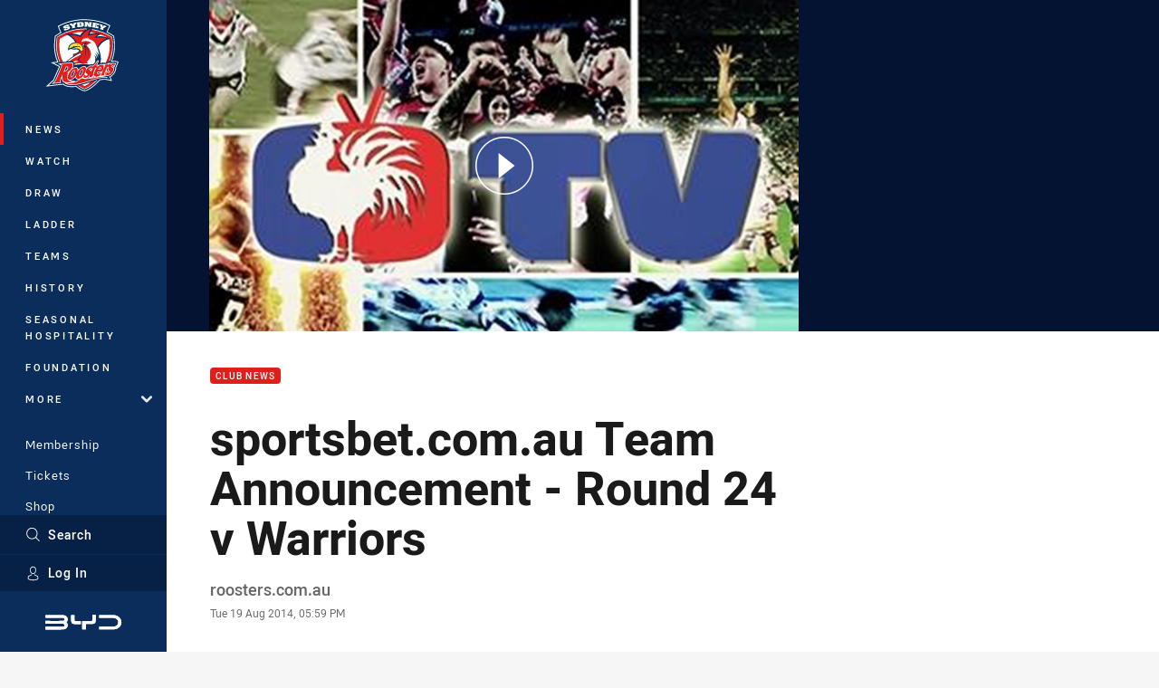

--- FILE ---
content_type: text/html; charset=utf-8
request_url: https://www.google.com/recaptcha/api2/aframe
body_size: 184
content:
<!DOCTYPE HTML><html><head><meta http-equiv="content-type" content="text/html; charset=UTF-8"></head><body><script nonce="AWDbMOpqbIhZ8CN6BPU29A">/** Anti-fraud and anti-abuse applications only. See google.com/recaptcha */ try{var clients={'sodar':'https://pagead2.googlesyndication.com/pagead/sodar?'};window.addEventListener("message",function(a){try{if(a.source===window.parent){var b=JSON.parse(a.data);var c=clients[b['id']];if(c){var d=document.createElement('img');d.src=c+b['params']+'&rc='+(localStorage.getItem("rc::a")?sessionStorage.getItem("rc::b"):"");window.document.body.appendChild(d);sessionStorage.setItem("rc::e",parseInt(sessionStorage.getItem("rc::e")||0)+1);localStorage.setItem("rc::h",'1769041894644');}}}catch(b){}});window.parent.postMessage("_grecaptcha_ready", "*");}catch(b){}</script></body></html>

--- FILE ---
content_type: image/svg+xml
request_url: https://www.roosters.com.au/siteassets/.lookups/sponsors/budget_footer_new.svg?preset=sponsor-small
body_size: 1143
content:
<svg viewBox="0 0 100 100" xmlns="http://www.w3.org/2000/svg" fill-rule="evenodd" clip-rule="evenodd" stroke-linejoin="round" stroke-miterlimit="1.414"><path d="M53.499 71.006H82.5v-19.35l-29.001 19.35z" fill="#f99d3e" fill-rule="nonzero"/><path d="M17.5 51.344v19.662l65-19.662h-65z" fill="#f26321" fill-rule="nonzero"/><path d="M22.116 35.116c.45 0 1.174-.025 1.603-.23.646-.354.851-.91.851-1.752 0-.905-.546-1.441-1.005-1.657-.35-.175-.801-.252-1.509-.252h-2.067v3.891h2.127zm.404 6.545c.642 0 1.144-.076 1.535-.233.804-.36 1.281-1.015 1.298-1.973 0-.915-.513-1.615-1.3-1.953-.567-.235-1.032-.252-1.73-.252h-2.334v4.411h2.531zm-5.02 2.234V28.994h5.172c2.011 0 4.444 1.061 4.444 3.863 0 1.672-.786 2.748-1.491 3.147 1.898.728 2.268 2.529 2.268 3.59 0 2.382-1.963 4.301-5.085 4.301H17.5zm21.727-5.513v-5.717h-2.449v5.717c0 2.033-1.041 3.346-2.668 3.346-1.626 0-2.666-1.313-2.666-3.346v-5.717h-2.452v5.717c0 3.413 2.274 5.594 5.118 5.594 2.844 0 5.117-2.181 5.117-5.594zm6.802-3.7c-1.761 0-3.14 1.556-3.14 3.545 0 1.931 1.405 3.498 3.14 3.498 1.719 0 3.174-1.599 3.174-3.498 0-1.955-1.425-3.545-3.174-3.545zm0 9.294c-3.132 0-5.591-2.501-5.591-5.771 0-3.28 2.459-5.792 5.591-5.792 1.142 0 2.294.414 3.174 1.21v-4.629h2.447v14.753h-2.385v-1.033c-.875.83-2.049 1.262-3.236 1.262zm12.566-2.254c-1.76 0-3.14-1.57-3.14-3.558 0-1.933 1.406-3.5 3.14-3.5 1.719 0 3.175 1.6 3.175 3.5 0 1.953-1.426 3.558-3.175 3.558zm3.236-9.057v1.011c-.875-.83-2.048-1.263-3.236-1.263-3.132 0-5.587 2.501-5.587 5.771 0 3.281 2.455 5.792 5.587 5.792a4.755 4.755 0 0 0 3.175-1.21s.494 4.23-3.235 4.23c-1.574 0-2.682-1.131-3.182-1.981l-1.956 1.375c.962 1.793 2.998 2.895 5.138 2.895 1.441 0 2.858-.409 3.863-1.291 1.183-1.045 1.831-2.496 1.831-4.451V32.665h-2.398zm6.278 4.496c.088-.664.892-2.513 2.89-2.513 1.937 0 2.787 1.793 2.864 2.513h-5.754zm6.743-3.179c-1.022-1.071-2.408-1.568-3.856-1.568-3.097 0-5.482 2.571-5.482 5.803 0 3.261 2.333 5.759 5.541 5.759 1.686 0 3.393-.876 4.44-2.214l-1.91-1.338c-.628.864-1.696 1.317-2.53 1.317-1.309 0-2.642-.935-2.967-2.541h8.204s.747-2.922-1.44-5.218zm7.038 7.757c-1.243 0-1.822-.608-1.822-1.914v-4.996h2.392v-2.164h-2.392v-3.096h-2.444v10.256c0 2.597 1.486 4.151 3.882 4.151.499 0 .994-.071.994-.071v-2.197a6.633 6.633 0 0 1-.61.031z" fill="#002d5c" fill-rule="nonzero"/></svg>